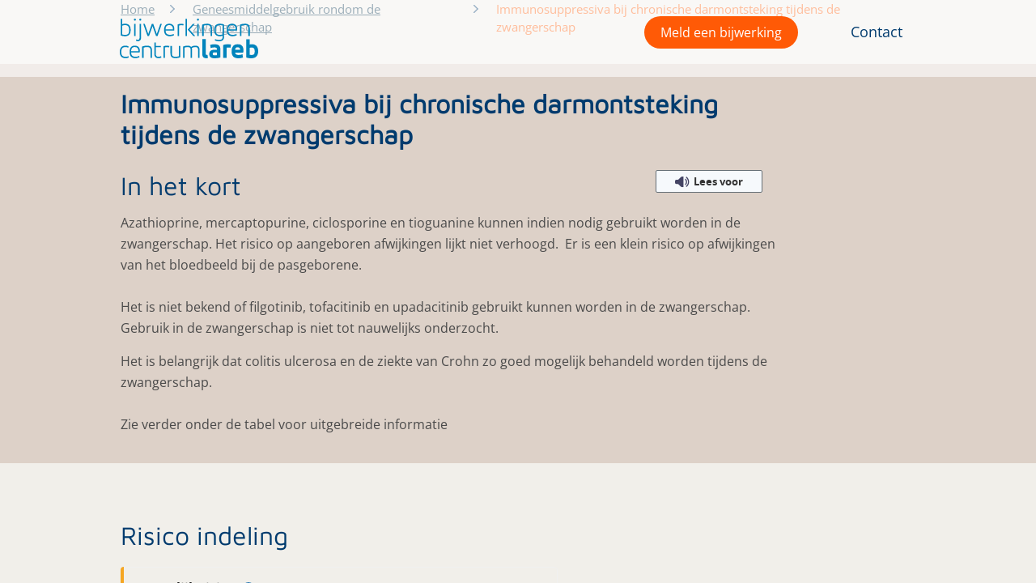

--- FILE ---
content_type: text/html; charset=utf-8
request_url: https://www.lareb.nl/mvm-kennis-pagina?id=97&amp;naam=Immunosuppressiva+bij+chronische+darmontsteking+tijdens+de+zwangerschap
body_size: 7344
content:

<!DOCTYPE html>
<html lang="nl-NL">
<head>
    <meta charset="utf-8">
    <meta http-equiv="Content-Type" content="text/html;charset=utf-8">
    <meta http-equiv="X-UA-Compatible" content="IE=edge">
    <meta name="viewport" content="width=device-width, initial-scale=1, minimum-scale=1, maximum-scale=1, user-scalable=no">
    
<title>Moeders van Morgen</title>

    <meta name="description" content="Moeders van Morgen" />
    <meta name="keywords" content="Moeders van Morgen; kenniscentrum; geneesmiddelen; zwangerschap; borstvoeding" />
<meta property="og:type" content="website">
<meta property="og:site_name" content="Lareb">
<meta property="og:url" content="" />
<meta property="og:image" content="" />
<meta property="og:image:width" content="" />
<meta property="og:image:height" content="" />
<meta property="og:image:type" content="" />

    
    <link rel="icon" href="/favicon.ico">

    <link rel="stylesheet" href="/css/semantic.css">
    <link rel="stylesheet" href="/css/site-databank.css?v=10">
    <link rel="stylesheet" href="/css/bootstrap-css/bootstrap.min.css" />
    <link rel="stylesheet" href="/js/scroltable/jquery.scroltable.min.css" />

    <link href="/sb/css-script.css.v1" rel="stylesheet" />

    <link rel="stylesheet" href="/css/style-new.css" />


        <script type="text/javascript" src="/js/googleAnalytics.js"></script>
</head>
<body>


    <script nonce="027641a17a3c4c7caa72e1c307576357" src="/js/jquery-3.6.3.min.js"></script>
    <script src="/js/jquery.validate.min.js"></script>
    <script src="/js/bootstrap-js/bootstrap.bundle.min.js"></script>
    <script src="/js/svg4everybody.js"></script>
    <script src="/js/scroltable/jquery.scroltable.min.js"></script>
    <script src="/js/jquery.formstyler.js"></script>
    <script src="/js/jquery-ui-1-12-1.js"></script>
    <script src="/js/jquery.autocomplete.js"></script>

    <script src="/js/custom.js"></script>
    <script src="/js/footer_script.js"></script>

    <script src="/js/rv-jquery-fontsize-2.0.3.min.js"></script>
    <script type="text/javascript" src="/js/store.min.js"></script>
    <script type="text/javascript" src="/js/accordion.js"></script>

    

    <script type="text/javascript" defer src="https://w19.captcha.at/sdk.js"></script>

    <a href="#maincontent" hidden="hidden">Skip to main content</a>
    <div class="wrapper" id="main_wrapper">
        <div class="content ">
            <noscript>
                <div class="container">
                    <div class="divNoScript">
                        <span>Om gebruik te maken van de volledige functionaliteit van onze website is Javascript vereist. </span>
                    </div>
                </div>
            </noscript>
            
<div class="sticky-header">
    <div id="mobile-menu" class="mobile-menu">
        <div class="header logo-wr" tabindex="0" role="button">
            <a href="https://www.lareb.nl/" class="logo-link" tabindex="-1" id="logoLink1">
                    <img src="/images/svg/logo-blue.svg" alt="Lareb logo">
            </a>
            <a href="#" class="menu-icon">
                <img src="/images/svg/ico-close.svg" alt="Menu icon" class="close">
            </a>
        </div>
        <div class="mobile-menu-position">
            <ul class="ul-nav">
                            <li class="width-95"><a href="/mvm-kennis" class="nav-link nav-link-color">Geneesmiddelgebruik rondom de zwangerschap</a></li>
                            <li class="width-95"><a href="/vaccin-kennis" class="nav-link nav-link-color">Bijwerkingen van vaccins</a></li>
                            <li class="width-95"><a href="/geneesmiddel-kennis" class="nav-link nav-link-color">Bijwerkingen van geneesmiddelen</a></li>
                            <li class="width-95"><a href="/news" class="nav-link nav-link-color">Actueel</a></li>
                    <li class="li-empty-height-100p">

                    </li>
                            <li class="width-95"><a href="/pages/over-lareb" class="nav-link nav-link-color li-nav-font-weight-600 link-no-underline">Over Lareb</a></li>
                            <li class="width-95"><a href="/pages/werken-bij-lareb" class="nav-link nav-link-color li-nav-font-weight-600 link-no-underline">Werken bij Lareb</a></li>
                            <li class="width-95"><a href="/contact" class="nav-link nav-link-color li-nav-font-weight-600 link-no-underline">Contact</a></li>
            </ul>
        </div>
    </div>

    <header class="main-header">
        <div class="container nl">
            <div class='logo-wr padding-left-10' tabindex="0" role="button">
                <a href="https://www.lareb.nl/" tabindex="-1">
                        <img src="/images/svg/logo-blue.svg" alt="Lareb logo">

                </a>
            </div>
            <div class="right-menu">
                <nav class="nav-menu">
                    <ul>
                                <li>
                                    <button class="btn btn-reportform-navmenu btn-fit-orange" name="report form" id="openModalBtn"
                            data-bs-toggle="modal" data-bs-target="#reportform_modal">
                            Meld een bijwerking
                            </button>
                                </li>
                                    <li><a href="/pages/over-lareb/" class="nav-link">Wat is Bijwerkingencentrum Lareb?</a></li>
                                    <li><a href="/pages/organisatie" class="nav-link">Organisatie</a></li>
                                    <li><a href="/pages/werken-bij-lareb" class="nav-link">Werken bij Lareb</a></li>
                                    <li><a href="/contact-en-veelgestelde-vragen/" class="nav-link">Contact</a></li>
                    </ul>
                </nav>
                <div class="mobile-hamb">
                    <a href="#">
                        <img src="/images/svg/ico-hamb.svg" alt="Menu icon">
                    </a>
                </div>
            </div>
        </div>
    </header>
</div>

<div id="reportform_modal" class="modal fade" role="dialog">
    <div class="modal-dialog">
        <div class="modal-content modal-beige">
            <div class="modal-header">
                <button type="button" class="close-feedback" data-bs-dismiss="modal">&times;</button>
            </div>
            <div class="modal-body modal-body-reportform">
                <span class="title-modal">Meld een bijwerking van een:</span>
                <div class="modal_btn_reportform" id="modal-btn-reportform-vaccin">
                    <button name="report form" data-bs-dismiss="modal" class="btn-modal-reportform btn-fit-orange">
                        Vaccin
                    </button>
                </div>
                <div class="modal_btn_reportform" id="modal-btn-reportform-genesmiddel">
                    <button name="report form" data-bs-dismiss="modal" class="btn-modal-reportform btn-fit-orange">
                        Geneesmiddel of Gezondheidsproduct zoals vitamine, supplement of kruidenpreparaat
                    </button>
                </div>
            </div>
        </div>
    </div>
</div>


                <span id="photo-banner-img" class="display-none">/media/0cinqjvr/mvm-banner-def.jpg</span>
        <span id="show-promo-photo-banner" class="display-none"></span>
        <div class="promo promo-home" id="promo-photo-banner">
                <div class="container container-head">
                    <div class="aditional-banner-info">
                    </div>
                </div>
        </div>
    <script type="text/javascript" src="/js/background-img.js"></script>

            <main id="maincontent" class="main-content">
                

<div>
    
        <div class="breadcrumbs">
            <div class="container">
                <ul class="breadcrumb-list">
                        <li><a href="/">Home</a> </li>
                            <li><a href="/mvm-kennis/">Geneesmiddelgebruik rondom de zwangerschap</a></li>
                                <li id="pageTitleKmsBread"></li>
                </ul>
            </div>
        </div>

</div>
<h1 class="display-none">Pagina</h1>
<div class="detail-info-page display-smooth display-none">
    <div class="container-nopadding">
        <div class="maintitle-top-spacer">&nbsp;</div>
        <div id="myLoadingElement" class="display-none container">
            <img src="/images/gif/loading_dots.gif" class="loading-gif-size" alt="Loading..." />
        </div>
        <div class="block-ttl-tis container padding-right-25p">
                <img class="show-print width-200 mvm-logo-correction" src="/images/moedersvanmorgen_rgb.png" alt="logo">
            <div class="rs_read_this">
                <h1 class="search-item-mainttl" id="pageTitleKms"></h1>
            </div>
        </div>
        <div class="detail-content row">
            <div class="main-info col-md-10 detail-correction container-nopadding">
                <div id="deatilViewComponent" class="search-box display-none"></div>
            </div>
            <div id="relatedPageViewComponent" class="search-box background-beiche1 display-none"></div>
        </div>
    </div>
</div>
    <div class="disclaimer">
        <div class="container">
            <p class="width-75">
                De informatie gaat over de vraag of het basisrisico op onder andere een aangeboren afwijking, miskraam, vroeggeboorte of een laag geboortegewicht groter wordt door het gebruik van een medicijn.
                Hierbij gaan we uit van de standaarddosering zonder gebruik van andere medicijnen. Voor borstvoeding wordt uitgegaan van een gezonde, voldragen baby.

                Welk medicijn de beste keuze is, kan per persoon en per situatie verschillen. Het is daarom belangrijk om de persoonlijke situatie mee te nemen in de beslissing.
                De informatie is bedoeld ter ondersteuning voor overleg tussen patiënt en zorgverlener, maar kan de medische zorg niet vervangen.
            </p>
        </div>
    </div>

<script src="/js/smoothLoading.js"></script>
<script src="/js/webreader.js"></script>
<script src="//cdn1.readspeaker.com/script/3/webReader/webReader.js?pids=wr&amp;notools=1;noDefaultSkin=1"></script>
<script src="/js/knowledgepage-details.js"></script>
            </main>

        </div>
        <link rel="stylesheet" href="/css/style-new.css">
<link rel="stylesheet" href="/css/search-databank.css">
<input type="hidden" value="/pages/bedanktpagina-aanmelding-nieuwsbrief/" id="thankyoupage" />
    <div class="footer">
        <footer>
            <div class="main-footer">
                <div class="container mobile-display-none">
                    <div class="col-wr">
                                <div class="col">
                                    <div class="list-ttl">
                                        Bijwerkingencentrum Lareb
                                    </div>
                                    <ul class="footer-list list-unstyled">
                                                    <li>
                                                        <a href="/pages/over-lareb">
                                                            Over Lareb
                                                        </a>
                                                    </li>
                                                    <li>
                                                        <a href="/pages/vacatures-en-stages-bij-lareb">
                                                            Vacatures en stages bij Lareb
                                                        </a>
                                                    </li>
                                                    <li>
                                                        <a href="/pages/leopold-meijler-fonds">
                                                            Leopold Meijler Fonds
                                                        </a>
                                                    </li>
                                                    <li>
                                                        <a href="/contact-en-veelgestelde-vragen">
                                                            Contact en veelgestelde vragen
                                                        </a>
                                                    </li>
                                    </ul>
                                </div>
                                <div class="col">
                                    <div class="list-ttl">
                                        Zoeken naar
                                    </div>
                                    <ul class="footer-list list-unstyled">
                                                    <li>
                                                        <a href="/mvm-kennis">
                                                            Geneesmiddelgebruik rondom de zwangerschap
                                                        </a>
                                                    </li>
                                                    <li>
                                                        <a href="/geneesmiddel-kennis">
                                                            Zoek in bijwerkingen van geneesmiddelen
                                                        </a>
                                                    </li>
                                                    <li>
                                                        <a href="/vaccin-kennis">
                                                            Bijwerkingen van vaccins
                                                        </a>
                                                    </li>
                                    </ul>
                                </div>
                                <div class="col">
                                    <div class="list-ttl">
                                        Informatie over
                                    </div>
                                    <ul class="footer-list list-unstyled">
                                                    <li>
                                                        <a href="/news">
                                                            Nieuwsoverzicht
                                                        </a>
                                                    </li>
                                                    <li>
                                                        <a href="/publicaties-en-rapporten">
                                                            Publicaties en rapporten
                                                        </a>
                                                    </li>
                                                    <li>
                                                        <a href="/pages/onderzoeken">
                                                            Onderzoeken
                                                        </a>
                                                    </li>
                                                    <li>
                                                        <a href="/pages/alles-over-bijwerkingen-melden">
                                                            Alles over bijwerkingen melden
                                                        </a>
                                                    </li>
                                    </ul>
                                </div>
                    </div>

                </div>
            </div>
            <div class="mobile-display-none">
                <div class="after-footer">
                    <div class="container footer-padding-top footer-margin-top">
                        <div class="logo-wr" tabindex="0" role="button">
                            <a href="/" class="logo-link" tabindex="-1" id="logoLink1">
                                    <img src="/images/svg/logo-white.svg" alt="logo">

                            </a>
                        </div>
                        <div class="col-wr mobile-social-footer margin-left-15 footer-display-flex">
                                        <div class="social-footer">
                                            <a href="https://www.facebook.com/bijwerkingencentrumlareb" rel="noopener noreferrer" target="_blank">
                                                <img src="/media/hmni2hol/facebook-icon-wit.png" alt="Facebook" />
                                            </a>
                                        </div>
                                        <div class="social-footer">
                                            <a href="https://www.linkedin.com/company/netherlands-pharmacovigilance-centre-lareb/" rel="noopener noreferrer" target="_blank">
                                                <img src="/media/pgqfkfte/linkedin-icon-wit.png" alt="LinkedIn" />
                                            </a>
                                        </div>
                                        <div class="social-footer">
                                            <a href="https://twitter.com/Lareb_nl" rel="noopener noreferrer" target="_blank">
                                                <img src="/media/oblk5bjk/x-icon-wit.png" alt="Twitter" />
                                            </a>
                                        </div>
                                        <div class="social-footer">
                                            <a href="https://www.instagram.com/bijwerkingencentrum_lareb/" rel="noopener noreferrer" target="_blank">
                                                <img src="/media/4xel3pao/insta-icon-wit.png" alt="Instagram" />
                                            </a>
                                        </div>
                        </div>
                    </div>
                    <div class="container container-footer">
                        <div class="copyright copyright-footer">&#169; Lareb. Alle rechten voorbehouden. 2026</div>
                            <div class="footer-subscribe-content">
                                <p class="footer-subscribe-color-white">
                                    <a class="btn-subscription" href="/Aanmelden-nieuwsbrief">
                                        Meld je aan voor de nieuwsbrief
                                    </a>
                                </p>
                            </div>
                        <div class="links">
                                    <a href="/en" class="text-decoration-none">
                                        English
                                    </a>
                                    <span class="delimetre">|</span>
                                        <a href="/pages/cookies/" class="text-decoration-none">
                                            Cookies
                                        </a>
                                        <span class="delimetre">|</span>
                                        <a href=/pages/rss/ class="text-decoration-none">
                                            Rss
                                        </a>
                                        <span class="delimetre">|</span>
                                        <a href="/pages/privacyverklaring/" class="text-decoration-none">
                                            Privacy
                                        </a>
                                        <span class="delimetre">|</span>
                                        <a href="/pages/disclaimer/" class="text-decoration-none">
                                            Disclaimer
                                        </a>
                        </div>
                    </div>
                </div>
            </div>
            <div class="main-footer footer-display-none">
                        <div class="col">
                            <div class="list-ttl title">
                                Bijwerkingencentrum Lareb
                            </div>
                            <ul class="footer-list list-unstyled">
                                            <li>
                                                <a href="/pages/over-lareb">
                                                    Over Lareb
                                                </a>
                                            </li>
                                            <li>
                                                <a href="/pages/vacatures-en-stages-bij-lareb">
                                                    Vacatures en stages bij Lareb
                                                </a>
                                            </li>
                                            <li>
                                                <a href="/pages/leopold-meijler-fonds">
                                                    Leopold Meijler Fonds
                                                </a>
                                            </li>
                                            <li>
                                                <a href="/contact-en-veelgestelde-vragen">
                                                    Contact en veelgestelde vragen
                                                </a>
                                            </li>
                            </ul>
                        </div>
                        <div class="col">
                            <div class="list-ttl title">
                                Zoeken naar
                            </div>
                            <ul class="footer-list list-unstyled">
                                            <li>
                                                <a href="/mvm-kennis">
                                                    Geneesmiddelgebruik rondom de zwangerschap
                                                </a>
                                            </li>
                                            <li>
                                                <a href="/geneesmiddel-kennis">
                                                    Zoek in bijwerkingen van geneesmiddelen
                                                </a>
                                            </li>
                                            <li>
                                                <a href="/vaccin-kennis">
                                                    Bijwerkingen van vaccins
                                                </a>
                                            </li>
                            </ul>
                        </div>
                        <div class="col">
                            <div class="list-ttl title">
                                Informatie over
                            </div>
                            <ul class="footer-list list-unstyled">
                                            <li>
                                                <a href="/news">
                                                    Nieuwsoverzicht
                                                </a>
                                            </li>
                                            <li>
                                                <a href="/publicaties-en-rapporten">
                                                    Publicaties en rapporten
                                                </a>
                                            </li>
                                            <li>
                                                <a href="/pages/onderzoeken">
                                                    Onderzoeken
                                                </a>
                                            </li>
                                            <li>
                                                <a href="/pages/alles-over-bijwerkingen-melden">
                                                    Alles over bijwerkingen melden
                                                </a>
                                            </li>
                            </ul>
                        </div>
            </div>
            <div class="after-footer footer-display-none">
                <div class="container footer-padding-top footer-margin-top">
                    <div class="logo-wr" tabindex="0" role="button">
                        <a href="/" class="logo-link" tabindex="-1" id="logoLink1">
                                <img src="/images/svg/logo-white.svg" alt="logo">

                        </a>
                    </div>
                        <div class="footer-subscribe-content">
                            <p class="footer-subscribe-color-white">
                                <a class="btn-subscription" href="/Aanmelden-nieuwsbrief">
                                    Meld je aan voor de nieuwsbrief
                                </a>
                            </p>
                        </div>

                    <div class="col-wr mobile-social-footer margin-left-15 footer-display-flex">
                                    <div class="social-footer">
                                        <a href="https://www.facebook.com/bijwerkingencentrumlareb" rel="noopener noreferrer" target="_blank">
                                            <img src="/media/hmni2hol/facebook-icon-wit.png" alt="Facebook" />
                                        </a>
                                    </div>
                                    <div class="social-footer">
                                        <a href="https://www.linkedin.com/company/netherlands-pharmacovigilance-centre-lareb/" rel="noopener noreferrer" target="_blank">
                                            <img src="/media/pgqfkfte/linkedin-icon-wit.png" alt="LinkedIn" />
                                        </a>
                                    </div>
                                    <div class="social-footer">
                                        <a href="https://twitter.com/Lareb_nl" rel="noopener noreferrer" target="_blank">
                                            <img src="/media/oblk5bjk/x-icon-wit.png" alt="Twitter" />
                                        </a>
                                    </div>
                                    <div class="social-footer">
                                        <a href="https://www.instagram.com/bijwerkingencentrum_lareb/" rel="noopener noreferrer" target="_blank">
                                            <img src="/media/4xel3pao/insta-icon-wit.png" alt="Instagram" />
                                        </a>
                                    </div>
                    </div>
                </div>
                <div class="container container-footer">
                    <div class="copyright copyright-footer">&#169; Lareb. Alle rechten voorbehouden. 2026</div>

                    <div class="links">
                                <a href="/en" class="text-decoration-none">
                                    English
                                </a>
                                <span class="delimetre">|</span>
                                    <a href="/pages/cookies/" class="text-decoration-none">
                                        Cookies
                                    </a>
                                    <span class="delimetre">|</span>
                                    <a href=/pages/rss/ class="text-decoration-none">
                                        Rss
                                    </a>
                                    <span class="delimetre">|</span>
                                    <a href="/pages/privacyverklaring/" class="text-decoration-none">
                                        Privacy
                                    </a>
                                    <a href="/pages/disclaimer/" class="text-decoration-none">
                                        Disclaimer
                                    </a>
                    </div>
                </div>
            </div>
        </footer>
    </div>

    </div>
    
<form action="/feedback" id="feedback_form" method="post">    <div id="feedback_modal_v2" class="modal fade" role="dialog">
        <div class="modal-dialog">
            <div class="modal-content">
                <div class="modal-header">
                    <button type="button" class="close-feedback" data-bs-dismiss="modal">&times;</button>
                </div>
                <div class="modal-body">
                    <input id="page_url" name="page_url" type="hidden" value="https://www.lareb.nl/mvm-kennis-pagina?id=97&amp;amp;naam=Immunosuppressiva&#x2B;bij&#x2B;chronische&#x2B;darmontsteking&#x2B;tijdens&#x2B;de&#x2B;zwangerschap?id=97&amp;amp;naam=Immunosuppressiva&#x2B;bij&#x2B;chronische&#x2B;darmontsteking&#x2B;tijdens&#x2B;de&#x2B;zwangerschap" />
                    <input id="rb_q" name="rb_q" type="hidden" value="Waardering:" />
                    
                    



                    <div class="rating-section">
                        <input id="rating_q" name="rating_q" type="hidden" value="Beoordeling:" />
                        <div class="rating-title-row">
                            <h4 class="rating-title">Wat vond je van deze informatie?</h4>
                            <div class="star-rating">
                                <input type="radio" id="star5" name="rating" value="5" />
                                <label for="star5" title="5 sterren">&#9734;</label>
                                <input type="radio" id="star4" name="rating" value="4" />
                                <label for="star4" title="4 sterren">&#9734;</label>
                                <input type="radio" id="star3" name="rating" value="3" />
                                <label for="star3" title="3 sterren">&#9734;</label>
                                <input type="radio" id="star2" name="rating" value="2" />
                                <label for="star2" title="2 sterren">&#9734;</label>
                                <input type="radio" id="star1" name="rating" value="1" />
                                <label for="star1" title="1 ster">&#9734;</label>
                            </div>
                        </div>
                    </div>

                    <div class="q3" style="display: block">
                        <h3 class="toelichting-title">Toelichting</h3>
                        <input id="q3_q" name="q3_q" type="hidden" value="Toelichting" />
                        <textarea placeholder="Type hier" id="q3" name="q3" class="free-input" data-q3="1" rows="4"></textarea>
                    </div>
                </div>
                <span class="modal-footer-validation-msg" id="validationmsg"></span>
                <div class="modal-footer">
                    <button type="submit" class="btn btn-fit-lightblue" id="submit_modal">
                        Verstuur
                    </button>
                    <span class="info-text">Let op: je ontvangt geen reactie. Heb je een vraag? Vul dan ons <a href="https://www.lareb.nl/contactformulier" target="_blank">contactformulier</a> in.</span>
                </div>
            </div>
        </div>
    </div>
    <script type="text/javascript" src="/js/toastr.min.js"></script>
    <script type="text/javascript" src="/js/feedback_modal.js"></script>
    <style>
        /* 5-Star Rating Styles */
        .rating-section {
            margin: 20px 0;
        }

        .rating-title-row {
            display: flex;
            align-items: center;
            justify-content: space-between;
            margin-bottom: 30px;
            gap: 20px;
        }

        .rating-title {
            font-size: 1.1rem;
            font-weight: 400;
            margin: 0;
            color: #333;
            line-height: 1.2;
        }

        .star-rating {
            display: flex;
            flex-direction: row-reverse;
            justify-content: flex-end;
            gap: 8px;
            font-size: 2rem;
            line-height: 1;
        }

        .star-rating input[type="radio"] {
            display: none;
        }

        .star-rating label {
            cursor: pointer;
            color: #666;
            transition: color 0.2s ease-in-out;
            position: relative;
        }

        /* Change empty star to filled star when clicked */
        .star-rating input[type="radio"]:checked ~ label::before {
            content: "★";
            position: absolute;
            left: 0;
            color: #003B6E;
        }

        .star-rating input[type="radio"]:checked ~ label {
            color: #003B6E;
        }

        /* Hover effect - show what would be selected */
        .star-rating label:hover,
        .star-rating label:hover ~ label {
            color: #003B6E;
        }

        /* Toelichting section styling */
        .toelichting-title {
            color: #0088cc;
            font-style: italic;
            font-weight: 600;
            margin-bottom: 10px;
        }

        .q3 textarea.free-input {
            width: 100%;
            padding: 15px;
            border: 2px solid #003B6E;
            border-radius: 10px;
            font-size: 1rem;
            resize: vertical;
            font-family: inherit;
            box-sizing: border-box;
        }

        .q3 textarea.free-input:focus {
            outline: none;
            border-color: #0088cc;
        }

        /* Footer styling */
        .modal-footer {
            display: flex;
            align-items: center;
            padding: 20px;
            gap: 20px;
            flex-wrap: nowrap;
        }

        .modal-footer #submit_modal {
            white-space: nowrap;
            flex-shrink: 0;
        }

        .modal-footer .info-text {
            text-align: left;
            flex: 1;
            font-size: 0.85rem;
            color: #666;
            line-height: 1.4;
            overflow-wrap: break-word;
            word-wrap: break-word;
        }
    </style>
<input name="__RequestVerificationToken" type="hidden" value="CfDJ8Mf8ZagxF79Op8UMeCW-kU6UFQSZIvfQFfBbxxF5xNXhnUfKnCyIYZmvQCf2eIpwJmPh3mcm9SdHhGzZ_L0eFopEYjRUz-V53GvLCid2evIMI2Re0amaO32Gzs1qLHJ9ShMmQoF42qprEwNbN3IJjuk" /></form>
</body>
</html>



--- FILE ---
content_type: text/html; charset=utf-8
request_url: https://www.lareb.nl/Knowledge/GetDetailsKms?naam=null&type=TIS&origString=https://www.lareb.nl/mvm-kennis-pagina&id=97
body_size: 6571
content:


<span class="kmsNamePage" hidden>Immunosuppressiva bij chronische darmontsteking tijdens de zwangerschap</span>
<div class="container-nopadding background-beiche margin-bottom-30">

    <div class="ttl-tis rs_read_this margin-bottom-12 container flex-start-class padding-right-25p">

        <h2>In het kort</h2>
            <div>
                <div id="readspeaker_button1" class="rs_skip rsbtn rs_preserve color-site readspeaker_button">
                    <a rel="nofollow" class="rsbtn_play width-130" accesskey="L" title="Laat de tekst voorlezen met ReadSpeaker webReader" href=//app-eu.readspeaker.com/cgi-bin/rsent?customerid=11242&amp;amp;lang=nl_nl&amp;amp;voice=Ilse&amp;amp;readclass=rs_read_this&amp;amp;url=https%3a%2f%2fwww.lareb.nl%2fmvm-kennis-pagina>
                        <span class="rsbtn_left rsimg rspart">
                            <span class="rsbtn_text">
                                <span class="color-site">Lees voor</span>
                            </span>
                        </span>
                    </a>
                </div>
            </div>
    </div>
    <div class="line-hgh overview-kms rs_read_this container padding-right-25p meta-body">
        <p>Azathioprine, mercaptopurine, ciclosporine en tioguanine kunnen indien nodig gebruikt worden in de zwangerschap. Het risico op aangeboren afwijkingen lijkt niet verhoogd. &nbsp;Er is een klein risico op afwijkingen van het bloedbeeld bij de pasgeborene.<br />
<br />
Het is niet bekend of filgotinib, tofacitinib en upadacitinib gebruikt kunnen worden in de zwangerschap. Gebruik in de zwangerschap is niet tot nauwelijks onderzocht.</p>

<p>Het is belangrijk dat colitis ulcerosa en de ziekte van Crohn zo goed mogelijk behandeld worden tijdens de zwangerschap.<br />
<br />
Zie verder onder de tabel voor uitgebreide informatie</p>


    </div>
</div>
    <div class="ttl-tis rs_read_this background-beiche1"><h2 class="container padding-top-40 margin-bottom-20">Risico indeling</h2></div>
    <div class="background-beiche1">
        <div class="container padding-right-25p">
            <div style="margin-left: auto; margin-right: 0;">
                <ul class="risk-list rs_read_this list-style-type-none margin-bottom-0">
                        <li class="margin-bottom-0">
                            <div class="risk-item orange">
                                <div class="risk-ttl">
                                    Mogelijk risico
                                        <span class="tooltip">
                                                <span class="ico">
                                                    <img src="/images/svg/ico-tooltip.svg" alt="tooltip icon">
                                                </span>
                                                <span class="tooltip-text">
                                                    Dit geneesmiddel kan mogelijk nadelige effecten hebben op zwangerschap of –ongeboren- kind.
                                                    Weeg de mogelijke nadelige effecten af tegen het belang van behandeling van de moeder.
                                                    Overweeg of een veiliger middel gebruikt kan worden of voer extra controles uit.
                                                </span>
                                        </span>
                                </div>
                                <ul class="list-group">
                                        <li>- azathioprine  </li>
                                        <li>- ciclosporine </li>
                                        <li>- mercaptopurine  </li>
                                        <li>- tioguanine  </li>
                                </ul>
                            </div>
                        </li>
                        <li class="margin-bottom-0">
                            <div class="risk-item blue">
                                <div class="risk-ttl">
                                    Risico onbekend
                                        <span class="tooltip">
                                                <span class="ico">
                                                    <img src="/images/svg/ico-tooltip.svg" alt="tooltip icon">
                                                </span>
                                                <span class="tooltip-text">
                                                    Over gebruik van dit geneesmiddel tijdens de zwangerschap is geen of onvoldoende informatie beschikbaar.
                                                    Het is niet mogelijk om een uitspraak te doen over de veiligheid.
                                                    Kies bij voorkeur voor een middel waarvan meer bekend is over de veiligheid.
                                                </span>
                                        </span>
                                </div>
                                <ul class="list-group">
                                        <li>- filgotinib  </li>
                                        <li>- tofacitinib  </li>
                                        <li>- upadacitinib  </li>
                                </ul>
                            </div>
                        </li>
                </ul>
            </div>
        </div>
    </div>
    <div class="ttl-tis rs_read_this background-beiche1 margin-top-40">
        <div>

            <div class="container padding-right-25p">
                <h2 class="ttl-tis margin-bottom-20">Achtergrondinformatie</h2>
                <div class="text display-block paragraph-margin ul-font-size">
<p><strong>Azathioprine en mercaptopurine</strong><br />
Deze middelen zijn uitgebreid onderzocht. De beschikbare ervaring wijst niet op een hoger risico op aangeboren afwijkingen (1, 2). Azathioprine wordt in het lichaam snel omgezet in 6-mercaptopurine<br />
Azathioprine en mercaptopurine kunnen wel tijdelijke effecten geven bij de pasgeborene. In enkele onderzoeken is neonatale immunosuppressie en neonatale leukopenie en pancytopenie gezien (3, 4). Een onderzoek naar azathioprine zag dat het risico op neonatale leukopenie het grootst is als de moeder zelf ook leukopenie heeft gehad in het derde trimester. Een overweging kan zijn het bloedbeeld bij de moeder in het derde trimester te controleren, en zo nodig de dosering te verlagen (als de ziekte-activiteit dit toelaat).<br />
Bij gebruik van azathioprine en mercaptopurine wordt in sommige onderzoeken een lager geboortegewicht &nbsp;en meer vroeggeboortes gezien. Het lijkt aannemelijk dat dit veroorzaakt wordt door een terugval of verslechtering van de ziekte en niet zozeer door de medicatie.</p>

<p><strong>Tioguanine</strong><br />
Tioguanine wordt vaak gegeven als de behandeling met azathioprine of mercaptopurine niet effectief is of de vrouw intolerant is voor deze medicatie. In dat geval kan tioguanine niet omgezet worden naar azathioprine (het middel met de meeste ervaring) in de zwangerschap. Gebruik van tioguanine kan tijdens de zwangerschap worden voortgezet.</p>

<p>Literatuur naar het gebruik van tioguanine tijdens de zwangerschap is beperkt. Er zijn slechts enkele tientallen zwangerschappen beschreven. De meeste vrouwen begonnen pas in het tweede of derde trimester met tioguanine. Gezien het metabolisme van azathioprine en tioguanine (beide worden omgezet naar de actieve metaboliet 6-TGN) is de beschreven ervaring van azathioprine in de zwangerschap ook van toepassing op tioguanine.</p>

<p>Het is aannemelijk dat tioguanine net als azathioprine en mercaptopurine effecten op het neonatale bloedbeeld kan hebben.</p>

<p><strong>Ciclosporine</strong><br />
Ciclosporine is uitgebreid onderzocht, met name bij transplantatiepati&euml;nten en pati&euml;nten met chronische darmontsteking. De beschikbare ervaring wijst niet op een hoger risico op aangeboren afwijkingen.</p>

<p>Ciclosporine kan wel tijdelijke effecten geven bij de pasgeborene. In enkele onderzoeken is neonatale immunosuppressie en neonatale leukopenie gezien.</p>

<p>Bij gebruik van ciclosporine wordt in sommige onderzoeken een lager geboortegewicht&nbsp; en meer vroeggeboortes gezien. Het lijkt aannemelijk dat dit&nbsp;veroorzaakt wordt door een terugval of verslechtering van de ziekte en niet zozeer door de medicatie.</p>

<p>Sommige ciclosporinepreparaten bevatten een kleine hoeveelheid alcohol. Als het mogelijk is, gaat de voorkeur tijdens de zwangerschap uit naar een preparaat zonder alcohol.&nbsp;</p>

<p><strong>Tofacitinib</strong><br />
Er zijn rond de 100 zwangerschappen bekend met gebruik van tofacitinib in de zwangerschap (5). Er werd geen hoger risico gezien op aangeboren afwijkingen of andere nadelige zwangerschapsuitkomsten. De aantallen zijn te klein om iets te kunnen zeggen over een mogelijk risico.</p>

<p><strong>Upadacitinib, filgotinib</strong><br />
Er is geen onderzoek gedaan naar het gebruik van deze middelen tijdens de zwangerschap.</p>

<p><strong>Middelen bij chronische darmontsteking</strong><br />
Vrouwen met de ziekte van Crohn of colitis ulcerosa die zwanger zijn of zwanger willen worden, moeten goed behandeld worden. Een opvlamming van de ziekte vlak voor of tijdens de zwangerschap, kan &nbsp;het verloop van de zwangerschap ongunstig be&iuml;nvloeden. Er is onder andere meer kans op een miskraam, vroeggeboorte en een lager geboortegewicht. Daarom krijgen vrouwen het advies om alleen in een rustige fase van de ziekte zwanger te worden..</p>

<p>Welke middel de voorkeur heeft tijdens de zwangerschap, is afhankelijk van de medische voorgeschiedenis en situatie van de zwangere.</p>

<p>&nbsp;</p>
                    <div class="hide-print">
                        
<!-- Inline Feedback Form with Stars -->
<div id="inline-feedback-form" class="content-news-dark list-item disk feedback-section feedback-section2">
    <form id="feedback_form_inline" method="post">
        <input type="hidden" name="page_url" id="page_url_input" value="" />
        <input type="hidden" name="rb_q" value="Waardering:" />
        <input type="hidden" name="rating_q" value="Beoordeling:" />

        <div class="inline-feedback-content" id="feedback-content">
            <div class="rating-section-inline">
                <div class="rating-title-row-inline">
                    <h4 class="rating-title-inline">Was deze pagina nuttig?</h4>
                    <div class="star-rating-inline">
                        <input type="radio" id="star5_inline" name="rating" value="5" />
                        <label for="star5_inline" title="5 sterren">&#9733;</label>
                        <input type="radio" id="star4_inline" name="rating" value="4" />
                        <label for="star4_inline" title="4 sterren">&#9733;</label>
                        <input type="radio" id="star3_inline" name="rating" value="3" />
                        <label for="star3_inline" title="3 sterren">&#9733;</label>
                        <input type="radio" id="star2_inline" name="rating" value="2" />
                        <label for="star2_inline" title="2 sterren">&#9733;</label>
                        <input type="radio" id="star1_inline" name="rating" value="1" />
                        <label for="star1_inline" title="1 ster">&#9733;</label>
                    </div>
                </div>
            </div>

            <div class="q3-inline" id="comment-section" style="display: none;">
                <input type="hidden" name="q3_q" value="Toelichting" />
                <textarea placeholder="Toelichting optioneel." id="q3_inline" name="q3" class="free-input-inline" data-q3="1" rows="4"></textarea>

                <span class="validation-msg-inline" id="validationmsg_inline"></span>
                <div class="inline-feedback-footer">
                    <button type="submit" class="btn btn-fit-lightblue" id="submit_inline_feedback">
                        Verstuur
                    </button>
                    <span class="info-text-inline">Let op: je ontvangt geen reactie. Heb je een vraag? Vul dan ons <a href="https://www.lareb.nl/contactformulier" target="_blank">contactformulier</a> in.</span>
                </div>
            </div>
        </div>
    <input name="__RequestVerificationToken" type="hidden" value="CfDJ8Mf8ZagxF79Op8UMeCW-kU5H6k5ZEXFlz2QPdPrECWSUkm8Zj79wqiMLcPg0C9E9eOfn9OJWOjHn1epTrBzGiFWYnw6W1MnIXiAhIi5Kde_2a8cqmVJnCaLpsKvDPOBsPPSduOjxOsuJ5B-RRa2uMDs" /></form>
</div>

<style>
    /* Inline Feedback Form Styles */
    #inline-feedback-form {
        padding: 20px;
    }

    .inline-feedback-content {
        width: 100%;
    }

    /* 5-Star Rating Styles for Inline Form */
    .rating-section-inline {
        margin: 20px 0;
    }

    .rating-title-row-inline {
        display: flex;
        align-items: center;
        justify-content: flex-start;
        gap: 20px;
        flex-wrap: nowrap;
    }

    .rating-title-inline {
        font-size: 1.1rem;
        font-weight: 600;
        margin: 0;
        color: #333;
        line-height: 1.2;
        white-space: nowrap;
    }

    .star-rating-inline {
        display: flex;
        flex-direction: row-reverse;
        justify-content: flex-end;
        gap: 8px;
        font-size: 2rem;
        line-height: 1;
    }

    .star-rating-inline input[type="radio"] {
        display: none;
        pointer-events: none;
    }

    .star-rating-inline label {
        cursor: pointer;
        color: #ccc;
        transition: color 0.2s ease-in-out;
        -webkit-text-stroke: 1px #003B6E;
        text-stroke: 1px #003B6E;
        paint-order: stroke fill;
        user-select: none;
        -webkit-user-select: none;
        -moz-user-select: none;
        -ms-user-select: none;
        -webkit-tap-highlight-color: transparent;
    }

    /* Filled stars for checked and siblings */
    .star-rating-inline input[type="radio"]:checked ~ label {
        color: #003B6E;
    }

    /* Hover effect */
    .star-rating-inline label:hover,
    .star-rating-inline label:hover ~ label {
        color: #003B6E;
    }

    /* Toelichting section styling for inline form */
    .toelichting-title-inline {
        color: #0088cc;
        font-style: italic;
        font-weight: 600;
        margin-bottom: 10px;
        margin-top: 20px;
    }

    .q3-inline {
        margin-bottom: 15px;
    }

    .q3-inline textarea.free-input-inline {
        width: 100%;
        padding: 15px;
        border: 2px solid #003B6E;
        border-radius: 10px;
        font-size: 1rem;
        resize: vertical;
        font-family: inherit;
        box-sizing: border-box;
    }

    .q3-inline textarea.free-input-inline:focus {
        outline: none;
        border-color: #0088cc;
    }

    /* Footer styling for inline form */
    .inline-feedback-footer {
        display: flex;
        align-items: center;
        padding-top: 20px;
        gap: 20px;
        flex-wrap: wrap;
    }

    .inline-feedback-footer #submit_inline_feedback {
        white-space: nowrap;
        flex-shrink: 0;
    }

    .inline-feedback-footer .info-text-inline {
        text-align: left;
        flex: 1;
        font-size: 0.85rem;
        color: #666;
        line-height: 1.4;
        overflow-wrap: break-word;
        word-wrap: break-word;
    }

    .validation-msg-inline {
        color: red;
        display: block;
        margin-bottom: 10px;
    }

    /* Mobile responsive adjustments */
    @media (max-width: 768px) {
        .rating-title-row-inline {
            flex-direction: column;
            align-items: flex-start;
            gap: 15px;
        }

        .rating-title-inline {
            font-size: 1rem;
            width: 100%;
            white-space: normal;
        }

        .star-rating-inline {
            font-size: 1.8rem;
            gap: 10px;
            width: auto;
            justify-content: flex-start;
            flex-direction: row-reverse;
            flex-shrink: 0;
            min-width: fit-content;
        }

        .inline-feedback-footer {
            flex-direction: column;
            align-items: flex-start;
        }

        .inline-feedback-footer #submit_inline_feedback {
            width: 100%;
        }

        .inline-feedback-footer .info-text-inline {
            width: 100%;
            text-align: left;
        }
    }
</style>

<script type="text/javascript">
    $(document).ready(function() {
        // Set the page URL from browser location
        $('#page_url_input').val(window.location.href);
        
        // Load CAPTCHA SDK if not already loaded
        if (typeof KROT === 'undefined') {
            $('<script/>', { type: 'text/javascript', src: 'https://w19.captcha.at/sdk.js' }).appendTo('head');
        }

        window.toastr.options = {
            "closeButton": false,
            "debug": false,
            "newestOnTop": false,
            "progressBar": false,
            "positionClass": "toast-bottom-right",
            "preventDuplicates": true,
            "onclick": null,
            "showDuration": "300",
            "hideDuration": "1000",
            "timeOut": "5000",
            "extendedTimeOut": "1000",
            "showEasing": "swing",
            "hideEasing": "linear",
            "showMethod": "fadeIn",
            "hideMethod": "fadeOut"
        };

        // Show comment section when a star is clicked
        $(".star-rating-inline input[type='radio']").on("change", function() {
            $("#comment-section").slideDown();
        });

        function resetFeedbackForm() {
            // Reset the form
            $('#feedback_form_inline')[0].reset();
            // Hide the comment section
            $("#comment-section").hide();
            // Clear the textarea
            $("#q3_inline").val('');
            // Clear any validation messages
            $('#validationmsg_inline').text("");
            $('#validationmsg_inline').css('display', "none");
        }

        function validateForm() {
            var qRating = $("input[name='rating']:checked").val();
            if (!qRating) {
                $('#validationmsg_inline').text("Selecteer alstublieft een beoordeling.");
                $('#validationmsg_inline').css('display', "block");
                return false;
            } else {
                $('#validationmsg_inline').text("");
                $('#validationmsg_inline').css('display', "none");
                return true;
            }
        }

        // Handle inline form submission
        $("#submit_inline_feedback").click(function(e) {
            e.preventDefault();
            if (validateForm()) {
                var _this = $(this);
                $(_this).attr("disabled", "disabled");
                $.ajax({
                    type: "GET",
                    url: "/Feedback/GetPublicKey",
                    success: function (result) {
                        KROT.setup(result);
                        KROT.getSolution().then((sol) => {
                            var solution = JSON.stringify(sol);
                            $.ajax({
                                type: "GET",
                                url: "/Feedback/SendFeedback",
                                data: {
                                    score_rb: 0,
                                    rb_q: $("#feedback_form_inline input[name='rb_q']").val(),
                                    q1: '',
                                    q1_q: '',
                                    q2: '',
                                    q2_q: '',
                                    q3: $('#q3_inline').val(),
                                    q3_q: $("#feedback_form_inline input[name='q3_q']").val(),
                                    rating: $("input[name='rating']:checked").val(),
                                    page_url: $("#feedback_form_inline input[name='page_url']").val(),
                                    solution: solution
                                },
                                success: function (result) {
                                    if (result === "OK") {
                                        window.toastr.info("Lareb houdt zich altijd bezig met verbeteren van de website, " +
                                            "producten of diensten voor u. Wij zijn heel blij met uw feedback. " +
                                            "Wij gebruiken uw feedback om onze online dienstverlening nog verder te verbeteren.",
                                            "Bedankt!");
                                    }
                                    else {
                                        $('#validationmsg_inline').text("Er is een fout opgetreden. Probeer het later opnieuw.");
                                        $('#validationmsg_inline').css('display', "block");
                                    }
                                    resetFeedbackForm();
                                    setTimeout(function() { $("#submit_inline_feedback").removeAttr("disabled"); }, 1500);
                                },
                                error: function() {
                                    $('#validationmsg_inline').text("Er is een fout opgetreden. Probeer het later opnieuw.");
                                    $('#validationmsg_inline').css('display', "block");
                                    setTimeout(function() { $("#submit_inline_feedback").removeAttr("disabled"); }, 1500);
                                }
                            });
                        });
                    },
                    error: function() {
                        $('#validationmsg_inline').text("Er is een fout opgetreden. Probeer het later opnieuw.");
                        $('#validationmsg_inline').css('display', "block");
                        setTimeout(function() { $("#submit_inline_feedback").removeAttr("disabled"); }, 1500);
                    }
                });
            }
        });
    });
</script>

                    </div>

                        <div class="more-text margin-top">
                            <a href="#" class="btn more-ref-meer hide-print" id="toonmeer_pub" text="Referenties">
                                <label id="more-text-ref-lb">Referenties</label>
                                <span class="ico">
                                    <img src="/images/svg/ico-arrow-down.svg" alt="arrow icon">
                                </span>
                            </a>
                            <br />
                            <div id="show-pub" class="text margin-top display-none">
                                <ul class="padding-left-0">
                                        <li class="list-style-type-none">
<p><span style="font-size:11pt">1.&nbsp;&nbsp;&nbsp;&nbsp;&nbsp;&nbsp;&nbsp;&nbsp;&nbsp;&nbsp;&nbsp; <span style="font-size:10.0pt">Nielsen OH, Gubatan JM, Juhl CB, Streett SE, Maxwell C. <em>Biologics for Inflammatory Bowel Disease and their Safety in Pregnancy: A Systematic Review and Meta-analysis</em>. Clin Gastroenterol Hepatol.<strong> 2022</strong>;20(1):74-87 e3. PMID:32931960.</span></span></p>                                        </li>
                                        <li class="list-style-type-none">
<p><span style="font-size:11pt">2.&nbsp;&nbsp;&nbsp;&nbsp;&nbsp;&nbsp;&nbsp;&nbsp;&nbsp;&nbsp;&nbsp; <span style="font-size:10.0pt">Weisshof R, Chowers Y, Kurnik D. <em>Editorial: safety of thiopurines in pregnancy-considering the mother, foetus and newborn</em>. Aliment Pharmacol Ther.<strong> 2021</strong>;54(1):88-9. PMID:34109665.</span></span></p>                                        </li>
                                        <li class="list-style-type-none">
<p><span style="font-size:11pt">3.&nbsp;&nbsp;&nbsp;&nbsp;&nbsp;&nbsp;&nbsp;&nbsp;&nbsp;&nbsp;&nbsp; <span style="font-size:10.0pt">Thomas C, Monteil-Ganiere C, Mirallie S, Hemont C, Dert C, Leger A, et al. <em>A Severe Neonatal Lymphopenia Associated With Administration of Azathioprine to the Mother in a Context of Crohn&#39;s Disease</em>. J CrohnsColitis.<strong> 2018</strong>;12(2):258-61.</span></span></p>                                        </li>
                                        <li class="list-style-type-none">
<p><span style="font-size:11pt">4.&nbsp;&nbsp;&nbsp;&nbsp;&nbsp;&nbsp;&nbsp;&nbsp;&nbsp;&nbsp;&nbsp; <span style="font-size:10.0pt">Carol HA, Ochfeld EN, Ahmed A. <em>In-utero exposure to immunosuppressive medications resulting in abnormal newborn screening for severe combined immunodeficiency: a case series on natural history and management</em>. Immunol Res.<strong> 2022</strong>. PMID:35661972.</span></span></p>                                        </li>
                                        <li class="list-style-type-none">
<p><span style="font-size:11pt">5.&nbsp;&nbsp;&nbsp;&nbsp;&nbsp;&nbsp;&nbsp;&nbsp;&nbsp; <span style="font-size:10.0pt">Fern&aacute;ndez-S&aacute;nchez M, Ribes-Artero H, Rom&aacute;-S&aacute;nchez E, G&oacute;mez-Portero MR, Guerrero-Hurtado E, Garc&iacute;a-Pellicer J, et al. <em>Fetal exposure to tofacitinib during the first trimester: A&nbsp;healthy newborn case report</em>. Birth Defects Res.<strong> 2021</strong>;113(17):1275-9. PMID:34309233.</span></span></p>                                        </li>
                                </ul>
                            </div>
                        </div>
                        <p class="latest-bijgewerkt margin-top-20">
                            Laatst bijgewerkt op 05-06-2023
                        </p>
                        <br />
                </div>

            </div>
        </div>
    </div>
<script type="text/javascript" src="/js/loaded-results.js"></script>

<script type="text/javascript" src="/js/toastr.min.js"></script>
<script src="/js/send-feedback.js"></script>

--- FILE ---
content_type: text/html; charset=utf-8
request_url: https://www.lareb.nl/Knowledge/GetRelatedPages?id=97&type=ADR&origString=https://www.lareb.nl/mvm-kennis-pagina
body_size: -1136
content:


<div class="container background-beiche1">
        <div class="sidebar padding-top-40">
            <div class="ttl-tis min-width-220"><h3>Ook interessant</h3></div>
            <ul class="link-list">
                    <li><a href="https://www.lareb.nl/mvm-kennis-pagina?id=94&naam=Mesalazine, sulfasalazine en olsalazine tijdens de zwangerschap">Mesalazine, sulfasalazine en olsalazine tijdens de zwangerschap</a></li>
                    <li><a href="https://www.lareb.nl/mvm-kennis-pagina?id=98&naam=Corticostero&#xEF;den bij chronische darmontsteking tijdens de zwangerschap">Corticostero&#xEF;den bij chronische darmontsteking tijdens de zwangerschap</a></li>
                    <li><a href="https://www.lareb.nl/mvm-kennis-pagina?id=96&naam=Immunosuppressiva bij chronische darmontsteking tijdens de borstvoedingsperiode">Immunosuppressiva bij chronische darmontsteking tijdens de borstvoedingsperiode</a></li>
                    <li><a href="https://www.lareb.nl/mvm-kennis-pagina?id=1538&naam=Ustekinumab tijdens de zwangerschap">Ustekinumab tijdens de zwangerschap</a></li>
                    <li><a href="https://www.lareb.nl/mvm-kennis-pagina?id=1534&naam=TNF alfablokkers tijdens de zwangerschap">TNF alfablokkers tijdens de zwangerschap</a></li>
                    <li><a href="https://www.lareb.nl/mvm-kennis-pagina?id=5911&naam=Vedolizumab tijdens de zwangerschap">Vedolizumab tijdens de zwangerschap</a></li>
            </ul>
        </div>
</div>

--- FILE ---
content_type: application/javascript
request_url: https://www.lareb.nl/js/knowledgepage-details.js
body_size: -177
content:

$(document).ready(function () {

    //alert(pageAccessedByReload);
    //console.log("document.referrer: ", document.referrer);
    $("#myLoadingElement").show();
    $("#deatilViewComponent").hide();
    $("#relatedViewComponent").hide();
    //var id = getUrlVars()["id"];
    //var naam = getUrlVars()["naam"];

    var storedid = localStorage.getItem("kmsid");
    //console.log("window.location.href: ", window.location.href);
    const params = new URL(window.location.href).searchParams;

    //console.log("new URL(window.location.href): ", new URL(window.location.href));
    var id = params.get("id"); // Get the 'id' parameter
    var naam = params.get("naam"); // Get the 'naam' parameter

    //console.log("naam1: ", naam);
    //naam = naam.replace('%', '%25');
    //naam = naam.replace('!', '%21');
    //naam = naam.replace('"', '%22');
    //naam = naam.replace('#', '%23');
    //naam = naam.replace('$', '%24');
    //naam = naam.replace('&', '%26');
    //naam = naam.replace('^', '%5E');
    //naam = naam.replace('\'', '%27');
    //naam = naam.replace('(', '%28');
    //naam = naam.replace(')', '%29');
    //naam = naam.replace('*', '%2A');
    //naam = naam.replace('+', '%2B');
    //naam = naam.replace(',', '%2C');
    //naam = naam.replace('/', '%2F');
    //naam = naam.replace(':', '%3A');
    //naam = naam.replace(';', '%3B');
    //naam = naam.replace('=', '%3D');
    //naam = naam.replace('[', '%5B');
    //naam = naam.replace(']', '%5D');
    //naam = naam.replace('`', '%60');
    //naam = naam.replace('@', '%40');
    //naam = naam.replace('{', '%7B');
    //naam = naam.replace('}', '%7D');
    //naam = naam.replace('~', '%7E');
    //naam = naam.replace('>', '%3E');
    //naam = naam.replace('<', '%3C');
    if (naam && naam.includes("-")) {
        naam = naam.replace(/-/g, "+");
    }
    //console.log("naam2: ", naam);

    //naam = encodeURIComponent(naam);
    var sendUrl = 'Knowledge/GetDetailsKms?naam=' + naam + '&type=TIS&origString=' + getOrigUrl();
    if (id) {
        sendUrl += '&id=' + id;
        localStorage.setItem("kmsid", id);
    }
    //else if (storedid) {
    //    id = storedid;
    //    sendUrl += '&id=' + id;
    //}

    //console.log("sendUrl: ", sendUrl);


    //console.log("getUrlVars: ", getUrlVars());
    var url = window.location.href;
    //console.log("url0: ", url);
    localStorage.setItem("pageurl", url);
    $.get(sendUrl, function (data) {
        //$("#deatilViewComponent").show();
        $("#deatilViewComponent").html(data);
        $("#deatilViewComponent").fadeIn();
        var titleKms = $(".kmsNamePage").removeAttr('hidden');
        var cloneTitle = titleKms.clone().removeClass('kmsNamePage');
        $("#pageTitleKmsBread").html(cloneTitle.clone());
        $("#pageTitleKms").html(cloneTitle.clone());
        $("#myLoadingElement").hide();

        if (!naam) {
            naam = $(".kmsNamePage").text();
            //console.log("naam3: ", naam);
            //console.log("url3: ", url);
            ////url = url + "/" + naam;
            //console.log("url4: ", url);
            //console.log("url5: ", url + "?id=" + id + "&naam=" + naam); 
            localStorage.setItem("pageurl", url + "?id=" + id + "&naam=" + naam);
            ////window.history.replaceState({}, null, url);
        }
    });
    var type = url.includes("geneesmiddel-kennis") || url.includes("mvm-kennis-pagina") ? "ADR" : "TIS";
    //console.log("Type: ", type);
    if (naam) {
        $.get(`Knowledge/GetRelatedPages?naam=${naam}&type=${type}&origString=${getOrigUrl()}`, function (data) {
            //$("#relatedPageViewComponent").show();
            $("#relatedPageViewComponent").html(data);
            $("#relatedPageViewComponent").fadeIn();
        });
    }
    else if (id) {
        $.get(`Knowledge/GetRelatedPages?id=${id}&type=${type}&origString=${getOrigUrl()}`, function (data) {
            //$("#relatedPageViewComponent").show();
            $("#relatedPageViewComponent").html(data);
            $("#relatedPageViewComponent").fadeIn();
        });
    }


    window.addEventListener("beforeprint", (event) => {
        //console.log("Before print");
        $("#main_wrapper").scrollTop(0);
    });


    //console.log("url0: ", url);

    if (naam) {
        if (naam.indexOf("/") > -1) {

            let ind = naam.indexOf("/");
            naam = naam.substring(0, ind);
        }
        //else {
        //    naam = "";
        //}
    }

    //if (!url.includes("vaccin-kennis-pagina")) {
    //if (url.includes("%20")) {
    //    url = url.replace(/%20/g, "-");
    //    //console.log("url: ", url);
    //    if (url.includes("?id=")) {
    //        url = url.replace("?id=" + id, "");
    //    }
    //    if (url.includes("&naam=")) {
    //        url = url.replace("&naam=" + naam, "/");
    //    }
    //    //window.location = url;
    //    console.log("url1: ", url);
    //    window.history.replaceState({}, null, url);
    //}
    //else {

    //console.log("url: ", url);

    //if (url.includes("-")) {
    //    url = url.replace(/-/g, "+");
    //}
    //if (url.includes("%20")) {
    //    url = url.replace(/%20/g, "-");
    //}
    if (url.includes("?id=")) {
        url = url.replace("?id=" + id, "");
    }
    if (url.includes("&naam=")) {
        url = url.replace("&naam=", "/");
    }
    if (url.includes("?naam=")) {
        url = url.replace("?naam=", "/");
    }
    if (url.includes("&type=")) {
        var ind = url.indexOf("&type=");
        if (ind > -1) {
            url = url.substring(0, ind);
        }
    }
    //window.location = url;
    //console.log("url2: ", url);
    window.history.replaceState({}, null, url);

    setTimeout(() => {
        var rect = $("#maincontent").position();
        //console.log("rect1: ", rect);
        //$("#main_wrapper").scrollTop(rect.top);

        $("#main_wrapper").animate({ scrollTop: rect.top }, 100);
    }, 400);

    //}
    //}
    //console.log("url1: ", url);
});

--- FILE ---
content_type: image/svg+xml
request_url: https://www.lareb.nl/images/svg/ico-arrow-right.svg
body_size: -1008
content:
<?xml version="1.0" encoding="UTF-8"?>
<svg width="6px" height="10px" viewBox="0 0 6 10" version="1.1" xmlns="http://www.w3.org/2000/svg" xmlns:xlink="http://www.w3.org/1999/xlink">
    <!-- Generator: Sketch 51.2 (57519) - http://www.bohemiancoding.com/sketch -->
    <title>Shape</title>
    <desc>Created with Sketch.</desc>
    <defs></defs>
    <g id="LP" stroke="none" stroke-width="1" fill="none" fill-rule="evenodd">
        <g id="1.-Homepage_03" transform="translate(-684.000000, -1814.000000)" fill="#347FB5" fill-rule="nonzero">
            <g id="Card-Copy-7" transform="translate(540.000000, 1594.000000)">
                <g id="More" transform="translate(20.000000, 210.000000)">
                    <path d="M129.784128,15.4950514 L125.258274,19.7947591 C124.970375,20.0684136 124.503596,20.0684136 124.215837,19.7947591 C123.928054,19.5213479 123.928054,19.0779014 124.215837,18.8045124 L128.220519,14.9999281 L124.215953,11.1954766 C123.928171,10.9219548 123.928171,10.4785525 124.215953,10.2051413 C124.503736,9.93161955 124.970491,9.93161955 125.25839,10.2051413 L129.784245,14.5049154 C129.928136,14.6416873 130,14.8207524 130,14.9999059 C130,15.179148 129.927996,15.3583459 129.784128,15.4950514 Z" id="Shape"></path>
                </g>
            </g>
        </g>
    </g>
</svg>